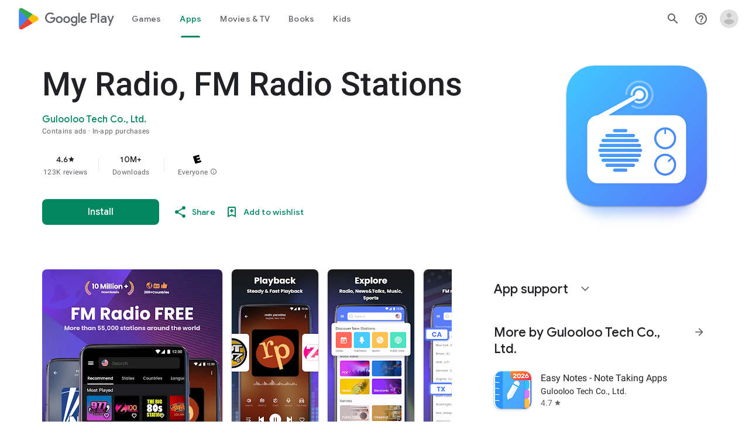

--- FILE ---
content_type: text/plain; charset=utf-8
request_url: https://play.google.com/play/log?format=json&authuser&proto_v2=true
body_size: -435
content:
["900000","1768842349603"]